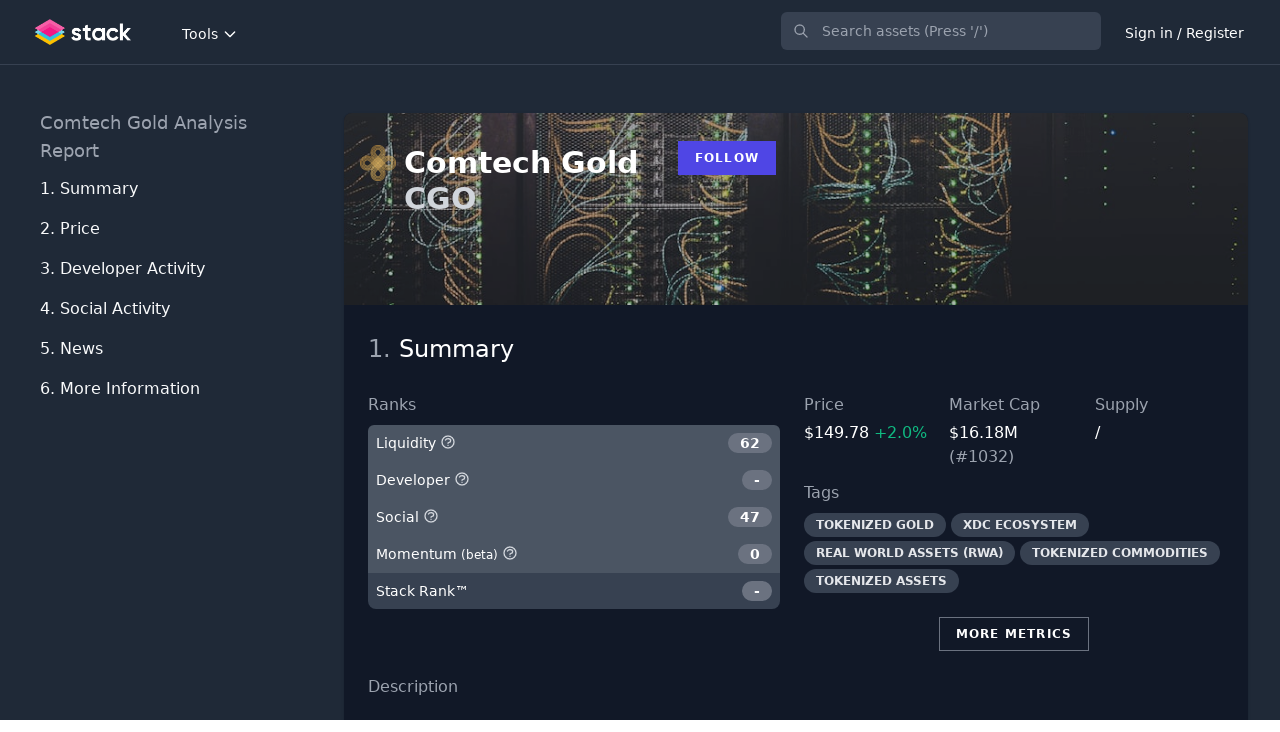

--- FILE ---
content_type: application/javascript; charset=utf-8
request_url: https://fundingchoicesmessages.google.com/f/AGSKWxWzE99LcT9_DHPeWBb2u8yak7iNJLRKz1c4-4aXfwPhz0n0j-cPrxnMK7xy5Uz6LwUY_9lppZuuVKdXeRvdtXgt1HUh8zoKEkC_mYth2b9POeDcaTtyBLI2dLpAjLg2Rl6Uu-y4iTq2w0D-ylSYYagrW__yYu9zTo18aN_H_XoL458Kyw4AxFBlX_Ei/_-ads-production./cgi-exe/ad./tower_ad_/ads-nodep..adserve.
body_size: -1290
content:
window['a0b81281-b808-412d-848b-2e9fc0233273'] = true;

--- FILE ---
content_type: application/javascript; charset=utf-8
request_url: https://www.tradingview-widget.com/static/bundles/embed/46457.a5052a92a65334f6e1df.js
body_size: 22256
content:
(self.webpackChunktradingview=self.webpackChunktradingview||[]).push([[46457,67814],{813904:(e,o,t)=>{"use strict";function r(e,o){return`${e}@${o}`}function n(e){return e.replace(/(@[^-]+-[^-]+).*$/,"$1")}t.d(o,{extractStudyId:()=>n,studyIdString:()=>r})},351440:(e,o,t)=>{"use strict";async function r(){return Promise.all([t.e(83496),t.e(6739),t.e(91565),t.e(10648),t.e(77196),t.e(7204),t.e(22982),t.e(91823),t.e(72608),t.e(82321),t.e(62526),t.e(97486)]).then(t.bind(t,826618))}t.d(o,{importPopupRender:()=>r})},613122:(e,o,t)=>{"use strict";t.r(o),t.d(o,{closeCurrentPublicationViewPopup:()=>d,getPublicationType:()=>s,importEntryComponent:()=>a,openPublicationViewPopup:()=>_,preloadPublicationViewPopup:()=>u});var r=t(783359),n=t(351440);const i=new Set([r.ScriptType.Indicator,r.ScriptType.Library,r.ScriptType.Strategy,"indicator","library","strategy"]);function s({isVideo:e,isScript:o,scriptType:t}){switch(!0){case e:return"video";case o:case i.has(t||""):return"script";default:return"idea"}}async function a(e){switch(e){case"video":return Promise.all([t.e(98558),t.e(26184),t.e(622),t.e(72834),t.e(58572),t.e(97406),t.e(29903),t.e(6656),t.e(84678),t.e(32078),t.e(62156),t.e(50370),t.e(84509),t.e(82844),t.e(81350),t.e(88936),t.e(24840),t.e(31069),t.e(14544),t.e(85379),t.e(3406),t.e(18013),t.e(14142),t.e(5605),t.e(92124),t.e(75070),t.e(96133),t.e(85175),t.e(50553),t.e(65644),t.e(98703),t.e(68650),t.e(78698),t.e(68448),t.e(96614),t.e(96946),t.e(66857),t.e(12748),t.e(18350),t.e(13619),t.e(94425),t.e(24309),t.e(92112),t.e(30931),t.e(2298),t.e(87844),t.e(32388),t.e(90981),t.e(54123),t.e(55174),t.e(23038),t.e(22969),t.e(5769),t.e(31916),t.e(15001),t.e(22982),t.e(77568),t.e(38582),t.e(20789),t.e(29592),t.e(26149),t.e(52665),t.e(75432),t.e(24214),t.e(43165),t.e(6695),t.e(35229),t.e(70571),t.e(79109),t.e(49869),t.e(53980),t.e(82321),t.e(84434),t.e(27812),t.e(87222),t.e(98777),t.e(77049),t.e(52211),t.e(19580),t.e(72371),t.e(17218),t.e(38062),t.e(73236),t.e(61197),t.e(90279),t.e(3445),t.e(13103),t.e(38157),t.e(50755),t.e(97071)]).then(t.bind(t,617310)).then((e=>e.PublicationViewVideo));case"script":
return Promise.all([t.e(5553),t.e(10648),t.e(26184),t.e(622),t.e(22691),t.e(62419),t.e(72834),t.e(58572),t.e(97406),t.e(29903),t.e(6656),t.e(84678),t.e(32078),t.e(62156),t.e(50370),t.e(84509),t.e(82844),t.e(81350),t.e(27877),t.e(88936),t.e(24840),t.e(31069),t.e(14544),t.e(87828),t.e(85379),t.e(67877),t.e(3406),t.e(18013),t.e(62560),t.e(14142),t.e(62882),t.e(5605),t.e(92124),t.e(75070),t.e(96133),t.e(85175),t.e(50553),t.e(65644),t.e(11285),t.e(98703),t.e(68650),t.e(70835),t.e(78698),t.e(68448),t.e(96614),t.e(96946),t.e(66857),t.e(12748),t.e(18350),t.e(13619),t.e(94425),t.e(24309),t.e(92112),t.e(30931),t.e(2298),t.e(87844),t.e(32388),t.e(90981),t.e(54123),t.e(55174),t.e(23038),t.e(22969),t.e(5769),t.e(31916),t.e(15001),t.e(22982),t.e(77568),t.e(38582),t.e(20789),t.e(29592),t.e(26149),t.e(52665),t.e(75432),t.e(24214),t.e(43165),t.e(6695),t.e(35229),t.e(70571),t.e(79109),t.e(95317),t.e(82321),t.e(84434),t.e(27812),t.e(87222),t.e(98777),t.e(77049),t.e(52211),t.e(19580),t.e(64118),t.e(72371),t.e(17218),t.e(38062),t.e(73236),t.e(61197),t.e(90279),t.e(3445),t.e(13103),t.e(38157),t.e(50755),t.e(30464),t.e(14675)]).then(t.bind(t,121435)).then((e=>e.PublicationViewScript));case"idea":return Promise.all([t.e(5553),t.e(10648),t.e(26184),t.e(622),t.e(22691),t.e(62419),t.e(72834),t.e(58572),t.e(97406),t.e(29903),t.e(6656),t.e(84678),t.e(32078),t.e(62156),t.e(50370),t.e(84509),t.e(82844),t.e(81350),t.e(27877),t.e(88936),t.e(24840),t.e(31069),t.e(14544),t.e(87828),t.e(85379),t.e(67877),t.e(3406),t.e(18013),t.e(62560),t.e(14142),t.e(62882),t.e(5605),t.e(92124),t.e(75070),t.e(96133),t.e(85175),t.e(50553),t.e(65644),t.e(11285),t.e(98703),t.e(68650),t.e(70835),t.e(78698),t.e(68448),t.e(96614),t.e(96946),t.e(66857),t.e(12748),t.e(18350),t.e(13619),t.e(94425),t.e(24309),t.e(92112),t.e(30931),t.e(2298),t.e(87844),t.e(32388),t.e(90981),t.e(54123),t.e(55174),t.e(23038),t.e(22969),t.e(5769),t.e(31916),t.e(15001),t.e(22982),t.e(77568),t.e(38582),t.e(20789),t.e(29592),t.e(26149),t.e(52665),t.e(75432),t.e(24214),t.e(43165),t.e(6695),t.e(35229),t.e(70571),t.e(79109),t.e(95317),t.e(82321),t.e(84434),t.e(27812),t.e(87222),t.e(98777),t.e(77049),t.e(52211),t.e(19580),t.e(64118),t.e(72371),t.e(17218),t.e(38062),t.e(73236),t.e(61197),t.e(90279),t.e(3445),t.e(13103),t.e(38157),t.e(50755),t.e(30464),t.e(84822)]).then(t.bind(t,523748)).then((e=>e.PublicationViewIdea))}}let l=!1;async function c(){return l=!0,t.e(58214).then(t.bind(t,661254))}async function d(){if(!l)return;const e=await c();await e.closeCurrentPublicationViewPopup()}async function u(e){c(),(0,n.importPopupRender)(),a(e)}async function _(e){return(await c()).openPublicationViewPopup(e)}},783359:(e,o,t)=>{"use strict";var r,n,i;t.d(o,{CONTAINS_IO_SCRIPT_TAG:()=>s,PublicationMethod:()=>n,ScriptAccessType:()=>r,ScriptType:()=>i}),function(e){e[e.Public=1]="Public",e[e.Protected=2]="Protected",e[e.InviteOnly=3]="InviteOnly"}(r||(r={})),function(e){e[e.New=0]="New",e[e.Edit=1]="Edit",e[e.Update=2]="Update"}(n||(n={})),function(e){e[e.Indicator=1]="Indicator",e[e.Strategy=2]="Strategy",
e[e.Library=3]="Library"}(i||(i={}));const s="containsioscript"},625367:(e,o,t)=>{"use strict";t.d(o,{solutionIds:()=>r})
;const r=JSON.parse('{"EXTENDED_HOURS":43000502023,"PRE_MARKET":43000502023,"POST_MARKET":43000502023,"SPREAD_CHARTS":43000502298,"ALERTS":43000520149,"ALERT_ON_STRATEGY":43000481368,"ALERT_WEBHOOK":43000529348,"ALERT_DESCRIPTION_PLACEHOLDER":43000531021,"ALERT_RECEIVE_NOTIFICATIONS_OH_PHONE":43000474389,"ALERT_USE_ALTERNATIVE_EMAIL":43000474394,"ALERT_WEBHOOK_CREDENTIALS":43000722015,"ALERT_KEEP_TOASTS_VISIBLE":43000737982,"VOLUME_PROFILE":43000502040,"VOLUME_PROFILE_INDICATOR":43000557450,"RENKO":43000502284,"KAGI":43000502272,"LINE_BREAK":43000502273,"PNF":43000502276,"FINANCIAL_DATA":43000543506,"BROKER_RATING":43000542490,"CRYPTO_MARKET_CAP":43000540941,"CRYPTO_PAYMENT":43000485536,"ALERT_ON_SPREAD":43000478406,"ALERT_DEGRADED_STATE":43000739521,"ALERT_ON_LOG_SCALE":43000690942,"ALERT_ON_CUSTOM_SCRIPT":43000478415,"ALERT_FUNCTION":43000597494,"ALERT_MULTICONDITIONS":43000761492,"SMS_VERIFICATION":43000553429,"MAGNET_MODE":43000537270,"PRIVACY_SETTINGS":43000548335,"PUBLICATION_TYPE":43000609497,"SCRIPT_ACCESS":43000482573,"FREE_USER_FAQS":43000590947,"STRATEGY_UNREALISTIC_RESULTS":43000481029,"STRATEGY_FUTURE_DATA":43000614705,"HOW_TO_USE_PAPER":43000516466,"HOW_TO_USE_CQG":43000516372,"HOW_TO_USE_OANDA":43000516375,"HOW_TO_USE_FOREXCOM":43000516374,"FAVORITE_IDEA":43000555216,"AUTHORS_INSTRUCTIONS_PUBCLICATION":43000549951,"AUTHORS_INSTRUCTIONS_EDIT":43000614618,"SCRIPT_INSTRUCTIONS":43000482573,"BAR_REPLAY_UNAVAILABILITY":43000475470,"WHAT_IS_CBOE_BZX_EXCHANGE":43000473924,"GOPRO_UPGRADE_DESCRIPTION":43000473324,"GOPRO_DOWNGRADE_DESCRIPTION":43000485437,"GOPRO_RENEW_ANNUAL_MONTHLY_DESCRIPTION":43000644491,"FINANCIALS_OWNERSHIP":43000699479,"FINANCIALS_VALUATION_SUMMARY":43000699484,"FINANCIALS_VALUATION_RATIOS":43000699495,"FINANCIALS_GROWTH_AND_PROFITABILITY":43000699485,"FINANCIALS_REVENUE_TO_PROFIT_CONVERSION":43000699496,"FINANCIALS_REVENUE_BREAKDOWN_BY_SOURCE":43000699487,"FINANCIALS_REVENUE_BREAKDOWN_BY_COUNTRY":43000699497,"FINANCIALS_REVENUE_ESTIMATES":43000699489,"FINANCIALS_EARNINGS_ESTIMATES":43000699498,"FINANCIALS_DIVIDEND_SUMMARY":43000699500,"FINANCIALS_DIVIDEND_HISTORY":43000699501,"FINANCIALS_DEBT_LEVEL":43000699502,"FINANCIALS_POSITION":43000699503,"FIRE_CONTROL_SOLUTION":43000690939,"BROKERAGE_REVIEWS":43000591351,"LINKS_TO_SOCIAL_MEDIA":43000635806,"PINE_LIBRARY_INFO":43000638371,"TECHNICAL_RATINGS":43000614331,"BACKTESTING_WIDGET":43000562362,"BACKTESTING_NO_DATA":43000478450,"BACKEND_CONNECTIONS":43000694474,"DEEP_BACKTESTING_WIDGET":43000670566,"DEEP_BACKTESTING":43000666199,"DEEP_BACKTESTING_AVAILABLE_DATA":43000668210,"BETA_BROKERS":43000673434,"VIDEO_UPLOAD_FAILED":43000666607,"VIDEO_DEVICE_ACCESS":43000677209,"INVITE_ONLY_SCRIPTS":43000614617,"HOW_DOES_BRACKETS_MANAGEMENT_WORK":43000631987,"HOW_TO_SEE_THE_DEEPEST_HIST_DATA":43000687053,"I_CANT_SEE_ALL_HIST_DATA_ON_RES_LOWER_THAN_DAY":43000480679,"IDEAS_ON_CHART":43000694285,"GET_A_REFUND":43000485430,"USE_SETTLEMENT_AS_CLOSE_ON_DAILY_INTREVAL":43000685268,"ADJUST_FOR_CONTRACT_CHANGES":43000685266,"SWITCHING_CONTINUOUS_FUTURES_CONTRACTS":43000689313,"ADJUST_DATA_FOR_DIVIDENDS":43000590597,"WHY_IS_MY_ACCOUNT_BANNED":43000674726,"TELL_ME_MORE_ABOUT_THE_COMMUNITY_SCRIPTS":43000558522,"HOW_TO_POST_AWESOME_IDEAS_AND_GET_LOTS_OF_LIKES":43000603748,"ABOUT_EXPERT_PLAN":43000677382,"CONNECTIONS_LIMIT_EXCEEDED":43000693877,"ACCOUNT_RECOVERY":43000619597,"HOW_TO_SYNC_CHARTS_ON_LAYOUT":43000629992,"HOW_TO_SEE_BUILTIN_INDICATOR_SOURCE":43000481659,"MULTI_CHART_MODE":43000629990,"QUICK_SEARCH":43000659671,"WHATS_AN_INDICATOR":43000543626,"CHART_TYPES":43000703407,"DRAWING_TOOLS":43000703396,"CUSTOM_INTERVALS":43000543883,"CUSTOM_RANGE_BARS":43000474007,"CANDLESTICK_PATTERNS":43000584462,"MULTI_TIMEFRAME_CHARTS":43000502591,"BAR_REPLAY":43000712747,"PINE_SCRIPT":43000561836,"SCREENER_OVERVIEW":43000635796,"AUTO_CHART_PATTERNS":43000690464,"HOW_TO_PROTECT_YOUR_ACCOUNT":43000582277,"PLUS_BUTTON":43000645256,"PURCHASE_MARKET_DATA":43000471705,"WHY_TAX_HAS_BEEN_ADDED_TO_MY_BILL":43000684741,"COMPARE_SYMBOLS_TOOL":43000543053,"SAVED_CHART":43000692404,"CUSTOM_INDICATOR":43000543048,"BIST_MIXED_SUBSCRIPTION":43000609137,"WHY_RENKO_NOT_WORK":43000711502,"ALERTS_SEPARATION_BY_TYPE":43000696403,"WATCHLIST_ALERTS":43000739708,"HOW_TO_SET_UP_ALERTS":43000595315,"PINE_SCREENER":43000742436,"ECONOMIC_CALENDAR":43000707391,"SCRIPT_PUBLISHING_RULES":43000590599,"HOW_TO_USE_MINDS":43000690226,"HOW_TO_USE_TRADINGVIEW_CHAT":43000604448,"PAPER_COMPETITION":43000593579,"PAPER_COMPETITION_ACCOUNT":43000721315,"PAPER_COMPETITION_PRIZE":43000721317,"PAPER_COMPETITION_FREE_ACCOUNT":43000721310,"PUBLISHING_AND_UPDATING_IDEAS":43000591338,"USING_MINDS":43000696301,"PUBLISH_VIDEO_IDEA":43000476752,"TAROT_DECK":43000724020,"VAT_NUMBER_GUIDE":43000721910,"PINE_PERFORMANCE_PROFILER":43000725216,"PINE_LOGS_INFO":43000710876,"INDICATORS":43000474048,"CHART_DATA_EXPORT":43000537255,"TIME_PRICE_OPPORTUNITIES":43000713306,"TICK_INTERVALS":43000709225,"VOLUME_FOOTPRINT":43000726164,"VOLUME_CANDLES":43000724995,"HEIKIN_ASHI":43000619436,"HLC_AREA":43000709062,"BASELINE":43000690232,"HIGH_LOW":43000677196,"COLUMNS":43000673912,"GIFTS":43000739401,"HOW_TO_BECOME_MODERATOR":43000591356,"HOW_TO_FIND_PINE_PROGRAMMER":43000601677,"HOW_TO_CHANGE_REPLAY_INTERVAL":43000739158,"SEASONALS":43000745201,"BAR_CHARTS":43000672403,"CANDLES_CHARTS":43000745269,"HOLLOW_CANDLES_CHARTS":43000745270,"LINE_CHARTS":43000745271,"STEP_LINE_CHARTS":43000745272,"LINE_WITH_MARKERS_CHARTS":43000745273,"AREA_CHARTS":43000745274,"SESSION_VOLUME_PROFILE_CHARTS":43000745275,"TIME_PRICE_OPPORTUNITIES_CHARTS":43000725590,"BACKTESTING_BAR_MAGNIFIER":43000669285,"SOCIAL_NETWORK_HOUSE_RULES":43000591638,"QUICK_AND_EASY_GUIDE":43000718885,"HOW_TO_USE_FILTERS":43000718745,"CHART_VIEW_MODE":43000724233,"WATCHLIST_ALERTS_HOW":43000653369,"WATCHLIST_ALERTS_CUSTOMIZE":43000662506,"PUBLISH_AN_IDEA":43000589083,"SUPERCHARTS":43000746464,"BASICS":43000746682,"TIME_INTERVALS":43000747934,"LAYOUTS":43000746975,"CONFIGURE":43000748166,"MASTERING":43000745825,"MULTI_TIMEFRAME_ANALYSIS":43000591555,"SET_UP_ALTERNATIVE_EMAIL_ADDRESS":43000474398,"DELETE_ACCOUNT":43000550534,"SIGNATURE_ON_POSTS":43000472770,"SCREENER_DEX":43000744465,"SCREENER_CEX":43000746110,"SCREENER_CRYPTO":43000718742,"SCREENER_BOND":43000743951,"SCREENER_ETF":43000718743,"SCREENER_STOCK":43000718866,"OPTIONS_BUILDER":43000707214,"NEWS_FLOW":43000728828,"HOW_TO_CONFIGURE_2FA":43000572460,"INTRADAY_RENKO_KAGI":43000758617,"DATA_ECONOMIC_CALENDAR":43000759911,"EARNINGS_CALENDAR":43000759912,"DIVIDEND_CALENDAR":43000759913,"TECHNICAL_ANALYSIS":43000759577,"FUNDAMENTAL_ANALYSIS":43000759574,"FINANCIAL_STATEMENTS_HOWTO":43000760059,"ONE_CLICK_TRADING":43000480920,"PROFIT_LOSS_TYPE_SELECTION":43000761181,"TIPS_FOR_SCRIPT_AUTHORS":43000549935,"UPDATE_PINE_SCRIPTS":43000530720,"EXPORT_STRATEGY_DATA":43000613680,"YIELD_CURVES":43000758123,"NEWS_ALERTS":43000762838,"POSITIONS_AND_ORDERS_ON_CHART":43000763362,"EXECUTIONS_MARKS_ON_CHART":43000763371,"PRICE_ALERTS":43000763313,"TECHNICAL_ALERTS":43000763315,"HISTORICAL_DATA":43000691889,"PINE_EDITOR":43000763320,"STRATEGY_PUBLISHING_RULES":43000764681,"ASSETS_YOU_CAN_ANALYZE":43000764889,"CHANGE_ACCOUNT_CURRENCY":43000480903,"SET_LEVERAGE":43000742699,"SCAN_STOCKS":43000669877,"MACRO_MAPS":43000764925,"OPTIONS_CHAIN":43000760837,"GREEKS":43000708137,"SECOND_BASED_INTERVALS":43000762068,"PAID_SPACE":43000765877,"PAID_SPACE_AUTHOR_RULES":43000765878,"EARNING_LOLLIPOP_FIELDS":43000629790,"EVERYTHING_YOU_WANT_TO_KNOW":43000581817,"MULTIPLE_LEVELS":43000772334,"HEATMAPS":43000766446,"WHAT_IF_SCENARIOS":43000762953,"OPTIONS_STRATEGY":43000708103,"OPTIONS_EXPIRATION":43000735613,"NEWS_BY_MARKET":43000732562,"NEWS_BY_PROVIDER":43000732565,"NEWS_BY_CORPORATION":43000732563,"CHARTS_ORDER_TRACKING":43000766334,"FUNDAMENTAL_GRAPHS":43000763376,"CONTEXT_HINTS":43000542963,"INDICATORS_VERSIONS":43000746752,"STRATEGY_TESTER":43000764138,"THE_LEAP":43000771594,"PORTFOLIOS":43000760937,"WATCHLIST_SCREENER_SEARCH":43000473930,"HOTLISTS":43000762029,"DEPTH_OF_MARKET":43000516459,"LAST_OPEN_CHART_MOBILE":43000755479,"IOS_PUSHES":43000474590,"IOS_EDIT_WIDGETS":43000754536,"MULTIAPP_WINDOWS":43000611543,"SYMBOL_SYNCING":43000673893,"DESKTOP_APP":43000671618,"CUSTOMER_SUPPORT":43000648248}')
},470316:(e,o,t)=>{"use strict";t.d(o,{Modifiers:()=>r.Modifiers,hashFromEvent:()=>r.hashFromEvent,humanReadableHash:()=>r.humanReadableHash,humanReadableModifiers:()=>r.humanReadableModifiers,isMacKeyboard:()=>r.isMacKeyboard,modifiersFromEvent:()=>r.modifiersFromEvent});var r=t(591800)},526225:(e,o,t)=>{"use strict";t.d(o,{syncUserConversionData:()=>_,syncUserData:()=>u});var r=t(735566),n=t(345848),i=t(162127),s=t(954912),a=t(317400);const l=(0,r.getLogger)("User.Sync");function c(e){return`${e}_${window.user&&window.user.username||""}`}function d(e){const{source:o,isAuthenticated:t,proPlan:r,offers:s,fireLoginChange:a=!0}=e;r!==window.user.pro_plan&&(window.user.pro_plan=r,window.user.is_pro=Boolean(r),(0,n.trackEvent)("Sync User Data","Different Pro Plan",c(o))),t!==window.is_authenticated&&(window.is_authenticated=t,a&&window.loginStateChange.fire(),(0,n.trackEvent)("Sync User Data","Different Auth",c(o))),s&&i.availableOffers.setInitial(s)}async function u(e){try{d({source:e,isAuthenticated:!0,proPlan:(await(0,a.getProPlanDetailsForUser)()).pro_plan})}catch(o){!function(e,o){403===o.status&&["not_authenticated","login_required"].includes(o.type||"")?d({source:e,isAuthenticated:!1,proPlan:void 0}):l.logError(o.message)}(e,o)}}async function _(e,o=!0){const t=new URL("/pricing/",window.location.origin),r=new URLSearchParams(window.location.search);r.has("_test_country")&&t.searchParams.append("_test_country",r.get("_test_country")??""),t.searchParams.append("component-data-only","1");const n=await(0,s.fetch)(t.href),i=await n.json();return d({source:e,isAuthenticated:i.is_authenticated,proPlan:i.user.pro_plan,fireLoginChange:o,offers:i.user.available_offers}),i}},626333:(e,o,t)=>{"use strict";function r(e,o=window){const t="theme-"+e,r=o.document.documentElement.classList;for(const e of Array.from(r))e.startsWith("theme-")&&e!==t&&r.remove(e);r.add(t),o.document.documentElement.dataset.theme=e}t.d(o,{applyTheme:()=>r})},267858:(e,o,t)=>{"use strict";t.d(o,{provider:()=>r});const r=t(787703)},787703:(e,o,t)=>{"use strict";t.r(o),t.d(o,{isThemeExist:()=>d,loadTheme:()=>s,loadThemes:()=>a,removeTheme:()=>c,saveTheme:()=>l});var r=t(954912);const n=(0,t(735566).getLogger)("Themes.Provider");let i=null;function s(e){return(0,r.fetch)("/theme/?themeName="+encodeURIComponent(e),{credentials:"include",method:"GET"}).then((e=>e.json())).then((e=>{const o={};return e.content&&(o.content=JSON.parse(e.content)),o}))}function a(){return i||(0,r.fetch)("/themes/",{credentials:"include",method:"GET"}).then((e=>(i=e.json(),i)))}function l(e,o){const t=new FormData;return t.append("content",JSON.stringify(o)),t.append("name",e),i=null,(0,r.fetch)("/save-theme/",{credentials:"include",method:"POST",body:t}).then((e=>e.json()),(e=>n.logError(e)))}function c(e){const o=new FormData;return o.append("name",e),i=null,(0,r.fetch)("/remove-theme/",{credentials:"include",method:"POST",body:o}).then((e=>e.json()),(e=>n.logError(e)))}function d(e){return s(e).then((e=>Boolean(e.content)))}},553407:(e,o,t)=>{"use strict";t.d(o,{colors:()=>a
});var r=t(790188),n=t(650369);const i={colorBlack:(0,r.getHexColorByName)("color-black"),colorWhite:(0,r.getHexColorByName)("color-white"),colorTvBlue50:(0,r.getHexColorByName)("color-tv-blue-50"),colorTvBlue200:(0,r.getHexColorByName)("color-tv-blue-200"),colorTvBlue400:(0,r.getHexColorByName)("color-tv-blue-400"),colorTvBlue500:(0,r.getHexColorByName)("color-tv-blue-500"),colorTvBlue600:(0,r.getHexColorByName)("color-tv-blue-600"),colorTvBlue800:(0,r.getHexColorByName)("color-tv-blue-800"),colorTvBlueA800:(0,r.getHexColorByName)("color-tv-blue-a800"),colorDeepBlue200:(0,r.getHexColorByName)("color-deep-blue-200"),colorDeepBlue300:(0,r.getHexColorByName)("color-deep-blue-300"),colorDeepBlue500:(0,r.getHexColorByName)("color-deep-blue-500"),colorDeepBlueA200:(0,r.getHexColorByName)("color-deep-blue-a200"),colorDeepBlueA400:(0,r.getHexColorByName)("color-deep-blue-a400"),colorDeepBlueA700:(0,r.getHexColorByName)("color-deep-blue-a700"),colorSkyBlue400:(0,r.getHexColorByName)("color-sky-blue-400"),colorSkyBlue500:(0,r.getHexColorByName)("color-sky-blue-500"),colorSkyBlue700:(0,r.getHexColorByName)("color-sky-blue-700"),colorDefaultRed:(0,r.getHexColorByName)("color-youtube"),colorRipeRed200:(0,r.getHexColorByName)("color-ripe-red-200"),colorRipeRed300:(0,r.getHexColorByName)("color-ripe-red-300"),colorRipeRed400:(0,r.getHexColorByName)("color-ripe-red-400"),colorRipeRed500:(0,r.getHexColorByName)("color-ripe-red-500"),colorRipeRed600:(0,r.getHexColorByName)("color-ripe-red-600"),colorRipeRed800:(0,r.getHexColorByName)("color-ripe-red-800"),colorRipeRedA900:(0,r.getHexColorByName)("color-ripe-red-a900"),colorRipeRedA700:(0,r.getHexColorByName)("color-ripe-red-a700"),colorGrapesPurpleA200:(0,r.getHexColorByName)("color-grapes-purple-a200"),colorGrapesPurpleA400:(0,r.getHexColorByName)("color-grapes-purple-a400"),colorGrapesPurple500:(0,r.getHexColorByName)("color-grapes-purple-500"),colorBerryPink400:(0,r.getHexColorByName)("color-berry-pink-400"),colorBerryPink500:(0,r.getHexColorByName)("color-berry-pink-500"),colorMintyGreen100:(0,r.getHexColorByName)("color-minty-green-100"),colorMintyGreen200:(0,r.getHexColorByName)("color-minty-green-200"),colorMintyGreen400:(0,r.getHexColorByName)("color-minty-green-400"),colorMintyGreen500:(0,r.getHexColorByName)("color-minty-green-500"),colorMintyGreen600:(0,r.getHexColorByName)("color-minty-green-600"),colorMintyGreen800:(0,r.getHexColorByName)("color-minty-green-800"),colorMintyGreenA900:(0,r.getHexColorByName)("color-minty-green-a900"),colorIguanaGreen300:(0,r.getHexColorByName)("color-iguana-green-300"),colorIguanaGreen500:(0,r.getHexColorByName)("color-iguana-green-500"),colorIguanaGreenA700:(0,r.getHexColorByName)("color-iguana-green-a700"),colorTanOrange300:(0,r.getHexColorByName)("color-tan-orange-300"),colorTanOrange500:(0,r.getHexColorByName)("color-tan-orange-500"),colorTanOrange600:(0,r.getHexColorByName)("color-tan-orange-600"),colorTanOrange700:(0,r.getHexColorByName)("color-tan-orange-700"),colorColdGray100:(0,r.getHexColorByName)("color-cold-gray-100"),
colorColdGray150:(0,r.getHexColorByName)("color-cold-gray-150"),colorColdGray200:(0,r.getHexColorByName)("color-cold-gray-200"),colorColdGray300:(0,r.getHexColorByName)("color-cold-gray-300"),colorColdGray400:(0,r.getHexColorByName)("color-cold-gray-400"),colorColdGray450:(0,r.getHexColorByName)("color-cold-gray-450"),colorColdGray500:(0,r.getHexColorByName)("color-cold-gray-500"),colorColdGray550:(0,r.getHexColorByName)("color-cold-gray-550"),colorColdGray600:(0,r.getHexColorByName)("color-cold-gray-600"),colorColdGray650:(0,r.getHexColorByName)("color-cold-gray-650"),colorColdGray700:(0,r.getHexColorByName)("color-cold-gray-700"),colorColdGray750:(0,r.getHexColorByName)("color-cold-gray-750"),colorColdGray800:(0,r.getHexColorByName)("color-cold-gray-800"),colorColdGray850:(0,r.getHexColorByName)("color-cold-gray-850"),colorColdGray900:(0,r.getHexColorByName)("color-cold-gray-900"),colorForestGreen300:(0,r.getHexColorByName)("color-forest-green-300")},s={colorWhiteAlpha25:(0,n.generateColor)(i.colorWhite,75),colorTvBlue500Alpha40:(0,n.generateColor)(i.colorTvBlue500,60),colorTvBlue500Alpha30:(0,n.generateColor)(i.colorTvBlue500,70),colorTvBlue500Alpha28:(0,n.generateColor)(i.colorTvBlue500,72),colorTvBlue500Alpha25:(0,n.generateColor)(i.colorTvBlue500,75),colorTvBlue500Alpha20:(0,n.generateColor)(i.colorTvBlue500,80),colorDeepBlue500Alpha20:(0,n.generateColor)(i.colorDeepBlue500,80),colorSkyBlue400Alpha5:(0,n.generateColor)(i.colorSkyBlue400,95),colorSkyBlue400Alpha50:(0,n.generateColor)(i.colorSkyBlue400,50),colorSkyBlue400Alpha75:(0,n.generateColor)(i.colorSkyBlue400,25),colorSkyBlue500Alpha20:(0,n.generateColor)(i.colorSkyBlue500,80),colorSkyBlue500Alpha25:(0,n.generateColor)(i.colorSkyBlue500,75),colorSkyBlue700Alpha70:(0,n.generateColor)(i.colorSkyBlue700,30),colorRipeRed400Alpha5:(0,n.generateColor)(i.colorRipeRed400,95),colorRipeRed500Alpha5:(0,n.generateColor)(i.colorRipeRed500,95),colorRipeRed500Alpha20:(0,n.generateColor)(i.colorRipeRed500,80),colorRipeRed500Alpha28:(0,n.generateColor)(i.colorRipeRed500,72),colorRipeRed500Alpha30:(0,n.generateColor)(i.colorRipeRed500,70),colorRipeRed500Alpha50:(0,n.generateColor)(i.colorRipeRed500,50),colorGrapesPurpleA200Alpha15:(0,n.generateColor)(i.colorGrapesPurpleA200,85),colorGrapesPurple500Alpha0:(0,n.generateColor)(i.colorGrapesPurple500,100),colorGrapesPurple500Alpha20:(0,n.generateColor)(i.colorGrapesPurple500,80),colorGrapesPurple500Alpha70:(0,n.generateColor)(i.colorGrapesPurple500,30),colorBerryPink400Alpha50:(0,n.generateColor)(i.colorBerryPink400,50),colorBerryPink400Alpha75:(0,n.generateColor)(i.colorBerryPink400,25),colorBerryPink500Alpha20:(0,n.generateColor)(i.colorBerryPink500,80),colorBerryPink500Alpha25:(0,n.generateColor)(i.colorBerryPink500,75),colorMintyGreen500Alpha20:(0,n.generateColor)(i.colorMintyGreen500,80),colorMintyGreen500Alpha28:(0,n.generateColor)(i.colorMintyGreen500,72),colorMintyGreen500Alpha50:(0,n.generateColor)(i.colorMintyGreen500,50),colorMintyGreen500Alpha5:(0,n.generateColor)(i.colorMintyGreen500,95),
colorIguanaGreen500Alpha20:(0,n.generateColor)(i.colorIguanaGreen500,80),colorTanOrange500Alpha20:(0,n.generateColor)(i.colorTanOrange500,80),colorForestGreen300Alpha5:(0,n.generateColor)(i.colorForestGreen300,95),colorColdGray100Alpha0:(0,n.generateColor)(i.colorColdGray100,100),colorColdGray100Alpha6:(0,n.generateColor)(i.colorColdGray100,94),colorColdGray800Alpha0:(0,n.generateColor)(i.colorColdGray800,100),colorColdGray800Alpha6:(0,n.generateColor)(i.colorColdGray800,94)},a={...i,...s}},674131:(e,o,t)=>{"use strict";t.d(o,{dark:()=>re});var r=t(487122),n=t(553407);const{colorWhite:i,colorColdGray100Alpha0:s,colorColdGray100Alpha6:a,colorColdGray200:l,colorColdGray300:c,colorColdGray400:d,colorColdGray450:u,colorColdGray600:_,colorColdGray800:h,colorColdGray850:p,colorColdGray900:C,colorDeepBlueA200:m,colorGrapesPurpleA400:g,colorGrapesPurpleA200Alpha15:S,colorMintyGreen400:T,colorMintyGreen500:y,colorMintyGreen600:E,colorMintyGreen800:f,colorMintyGreen500Alpha5:A,colorMintyGreen500Alpha28:I,colorMintyGreen500Alpha50:R,colorMintyGreenA900:N,colorRipeRed400:P,colorRipeRed500:b,colorRipeRed600:O,colorRipeRed800:v,colorRipeRed500Alpha5:w,colorRipeRed500Alpha28:D,colorRipeRed500Alpha50:x,colorRipeRedA900:L,colorBerryPink500Alpha25:B,colorBerryPink400Alpha50:k,colorBerryPink400Alpha75:U,colorBerryPink500:G,colorIguanaGreenA700:H,colorSkyBlue400Alpha5:F,colorSkyBlue400Alpha50:M,colorSkyBlue400Alpha75:j,colorSkyBlue500:V,colorSkyBlue500Alpha25:W,colorDeepBlueA400:q,colorTvBlue400:Y,colorTvBlue500:K,colorTvBlue500Alpha28:$,colorTvBlue600:z,colorTvBlue800:X,colorTvBlueA800:J,colorTanOrange500:Q,colorTanOrange600:Z}=n.colors,ee={color:K,tpo:{colors:{gradientColors:[G,H,V,q]}},volumeProfile:{valuesColor:l,vah:{color:l},val:{color:l},poc:{color:l},volumeColor:M,valueAreaColor:j},levels:{pocColor:l,poorHighColor:m,poorLowColor:m,singleprintsColor:S,vahColor:l,valColor:l}},oe={upColor:y,downColor:b,borderColor:"#378658",borderUpColor:y,borderDownColor:b,wickColor:"#737375",wickUpColor:y,wickDownColor:b,imbalanceHighlight:{buyColor:y,sellColor:b},bgColors:{adjBuyBgColors:[N,f,E,T],adjSellBgColors:[L,v,O,P],adjTotalBgColors:[J,X,z,Y],buyBgColor:f,sellBgColor:v,totalBgColor:X,pocColor:l}},te={volumeProfile:{valuesColor:l,volumeColorUp:M,volumeColorDown:k,valueAreaColorUp:j,valueAreaColorDown:U,histogramBoxColor:F},vah:{color:l},val:{color:l},poc:{color:l},developingPoc:{color:l},developingVA:{color:V}},re={content:{chartProperties:{scalesProperties:{textColor:c,lineColor:s,backgroundColor:i},paneProperties:{vertGridProperties:{color:a},horzGridProperties:{color:a},crossHairProperties:{color:d},background:C,backgroundGradientStartColor:p,backgroundGradientEndColor:C,backgroundType:"solid",separatorColor:h}},sessions:{sessionHighlight:{backgrounds:{outOfSession:{color:K,transparency:92},preMarket:{color:Q,transparency:92},postMarket:{color:K,transparency:92},electronic:{color:K,transparency:92}},vertlines:{sessBreaks:{color:"#4985e7"}}}},mainSourceProperties:{baseLineColor:_,prevClosePriceLineColor:"#555555",priceLineColor:"",
highLowAvgPrice:{highLowPriceLinesColor:"",averagePriceLineColor:""},bidAsk:{bidLineColor:K,askLineColor:P},prePostMarket:{preMarketColor:Z,postMarketColor:K},candleStyle:{borderColor:"#378658",upColor:y,wickColor:"#737375",wickUpColor:y,wickDownColor:b,downColor:b,borderUpColor:y,borderDownColor:b},volCandlesStyle:{borderColor:"#378658",upColor:y,wickColor:"#737375",wickUpColor:y,wickDownColor:b,downColor:b,borderUpColor:y,borderDownColor:b},haStyle:{borderColor:"#378658",upColor:y,wickColor:"#737375",wickUpColor:y,wickDownColor:b,downColor:b,borderUpColor:y,borderDownColor:b},hlcAreaStyle:{highLineColor:V,lowLineColor:G,closeLineColor:K,highCloseFillColor:W,closeLowFillColor:B},hollowCandleStyle:{upColor:y,downColor:b,borderColor:"#378658",borderUpColor:y,borderDownColor:b,wickColor:"#737375",wickUpColor:y,wickDownColor:b},barStyle:{downColor:b,upColor:y},pnfStyle:{downColor:b,upColor:y,upColorProjection:"#336854",downColorProjection:"#7f323f"},baselineStyle:{baselineColor:u,topFillColor1:I,topFillColor2:A,bottomFillColor1:w,bottomFillColor2:D,topLineColor:y,bottomLineColor:b},areaStyle:{transparency:100,color1:$,color2:K,linecolor:K},hiloStyle:{color:K,borderColor:K,labelColor:K},columnStyle:{upColor:R,downColor:x},renkoStyle:{upColor:y,downColor:b,borderUpColor:y,borderDownColor:b,upColorProjection:"#336854",downColorProjection:"#7f323f",borderUpColorProjection:"#336854",borderDownColorProjection:"#7f323f",wickUpColor:y,wickDownColor:b},lineStyle:{colorType:r.ColorType.Gradient,color:K,gradientStartColor:g,gradientEndColor:"#00BCE5"},lineWithMarkersStyle:{colorType:r.ColorType.Gradient,color:K,gradientStartColor:g,gradientEndColor:"#00BCE5"},steplineStyle:{colorType:r.ColorType.Gradient,color:K,gradientStartColor:g,gradientEndColor:"#00BCE5"},kagiStyle:{downColor:b,upColor:y,upColorProjection:"#336854",downColorProjection:"#7f323f"},pbStyle:{upColor:y,downColor:b,borderUpColor:y,borderDownColor:b,upColorProjection:"#336854",downColorProjection:"#7f323f",borderUpColorProjection:"#336854",borderDownColorProjection:"#7f323f"},rangeStyle:{upColor:y,downColor:b,upColorProjection:"#336854",downColorProjection:"#7f323f",candlesUpColor:y,candlesDownColor:b,candlesBorderUpColor:y,candlesBorderDownColor:b,candlesWickUpColor:y,candlesWickDownColor:b},tpoStyle:ee,volFootprintStyle:oe,svpStyle:te,hlcBarsStyle:{color:K}}}}},753460:(e,o,t)=>{"use strict";t.d(o,{light:()=>oe});var r=t(553407),n=t(487122)
;const{colorWhite:i,colorBlack:s,colorColdGray150:a,colorColdGray300:l,colorColdGray400:c,colorColdGray450:d,colorColdGray800Alpha0:u,colorColdGray800Alpha6:_,colorColdGray900:h,colorGrapesPurpleA400:p,colorGrapesPurpleA200Alpha15:C,colorMintyGreen200:m,colorMintyGreen400:g,colorMintyGreen500:S,colorMintyGreen600:T,colorMintyGreen800:y,colorMintyGreen500Alpha5:E,colorMintyGreen500Alpha28:f,colorMintyGreen500Alpha50:A,colorRipeRed200:I,colorRipeRed400:R,colorRipeRed500:N,colorRipeRed600:P,colorRipeRedA700:b,colorRipeRed500Alpha5:O,colorRipeRed500Alpha28:v,colorRipeRed500Alpha50:w,colorDeepBlueA700:D,colorBerryPink500:x,colorBerryPink500Alpha25:L,colorBerryPink400Alpha50:B,colorBerryPink400Alpha75:k,colorIguanaGreenA700:U,colorSkyBlue400Alpha5:G,colorSkyBlue400Alpha50:H,colorSkyBlue400Alpha75:F,colorSkyBlue500:M,colorSkyBlue500Alpha25:j,colorDeepBlueA400:V,colorTvBlue200:W,colorTvBlue400:q,colorTvBlue500:Y,colorTvBlue500Alpha28:K,colorTvBlue600:$,colorTvBlue800:z,colorTanOrange500:X,colorTanOrange600:J}=r.colors,Q={color:Y,tpo:{colors:{gradientColors:[x,U,M,V]}},volumeProfile:{valuesColor:h,vah:{color:h},val:{color:h},poc:{color:h},volumeColor:H,valueAreaColor:F},levels:{pocColor:h,poorHighColor:D,poorLowColor:D,singleprintsColor:C,vahColor:h,valColor:h}},Z={upColor:S,downColor:N,borderColor:"#378658",borderUpColor:S,borderDownColor:N,wickColor:"#737375",wickUpColor:S,wickDownColor:N,imbalanceHighlight:{buyColor:S,sellColor:N},bgColors:{adjBuyBgColors:[m,g,T,y],adjSellBgColors:[I,R,P,b],adjTotalBgColors:[W,q,$,z],buyBgColor:g,sellBgColor:R,totalBgColor:q,pocColor:s}},ee={volumeProfile:{valuesColor:h,volumeColorUp:H,volumeColorDown:B,valueAreaColorUp:F,valueAreaColorDown:k,histogramBoxColor:G},vah:{color:h},val:{color:h},poc:{color:h},developingPoc:{color:h},developingVA:{color:M}},oe={content:{chartProperties:{scalesProperties:{textColor:h,lineColor:u,backgroundColor:i},paneProperties:{vertGridProperties:{color:_},horzGridProperties:{color:_},crossHairProperties:{color:c},backgroundType:n.ColorType.Solid,background:i,backgroundGradientStartColor:i,backgroundGradientEndColor:i,separatorColor:a}},sessions:{sessionHighlight:{backgrounds:{outOfSession:{color:Y,transparency:92},preMarket:{color:X,transparency:92},postMarket:{color:Y,transparency:92},electronic:{color:Y,transparency:92}},vertlines:{sessBreaks:{color:"#4985e7"}}}},mainSourceProperties:{baseLineColor:l,prevClosePriceLineColor:"#555555",priceLineColor:"",highLowAvgPrice:{highLowPriceLinesColor:"",averagePriceLineColor:""},bidAsk:{bidLineColor:Y,askLineColor:R},prePostMarket:{preMarketColor:J,postMarketColor:Y},candleStyle:{borderColor:"#378658",upColor:S,wickColor:"#737375",wickUpColor:S,wickDownColor:N,downColor:N,borderUpColor:S,borderDownColor:N},volCandlesStyle:{borderColor:"#378658",upColor:S,wickColor:"#737375",wickUpColor:S,wickDownColor:N,downColor:N,borderUpColor:S,borderDownColor:N},haStyle:{borderColor:"#378658",upColor:S,wickColor:"#737375",wickUpColor:S,wickDownColor:N,downColor:N,borderUpColor:S,borderDownColor:N},hlcAreaStyle:{highLineColor:M,
lowLineColor:x,closeLineColor:Y,highCloseFillColor:j,closeLowFillColor:L},hollowCandleStyle:{upColor:S,downColor:N,borderColor:"#378658",borderUpColor:S,borderDownColor:N,wickColor:"#737375",wickUpColor:S,wickDownColor:N},barStyle:{downColor:N,upColor:S},pnfStyle:{downColor:N,upColor:S,upColorProjection:"#a9dcc3",downColorProjection:"#f5a6ae"},baselineStyle:{baselineColor:d,topFillColor1:f,topFillColor2:E,bottomFillColor1:O,bottomFillColor2:v,topLineColor:S,bottomLineColor:N},areaStyle:{transparency:100,color1:K,color2:Y,linecolor:Y},hiloStyle:{color:Y,borderColor:Y,labelColor:Y},columnStyle:{upColor:A,downColor:w},renkoStyle:{upColor:S,downColor:N,borderUpColor:S,borderDownColor:N,upColorProjection:"#a9dcc3",downColorProjection:"#f5a6ae",borderUpColorProjection:"#a9dcc3",borderDownColorProjection:"#f5a6ae",wickUpColor:S,wickDownColor:N},lineStyle:{colorType:n.ColorType.Gradient,color:Y,gradientStartColor:p,gradientEndColor:"#00BCE5"},lineWithMarkersStyle:{colorType:n.ColorType.Gradient,color:Y,gradientStartColor:p,gradientEndColor:"#00BCE5"},steplineStyle:{colorType:n.ColorType.Gradient,color:Y,gradientStartColor:p,gradientEndColor:"#00BCE5"},kagiStyle:{downColor:N,upColor:S,upColorProjection:"#a9dcc3",downColorProjection:"#f5a6ae"},pbStyle:{upColor:S,downColor:N,borderUpColor:S,borderDownColor:N,upColorProjection:"#a9dcc3",downColorProjection:"#f5a6ae",borderUpColorProjection:"#a9dcc3",borderDownColorProjection:"#f5a6ae"},rangeStyle:{upColor:S,downColor:N,upColorProjection:"#a9dcc3",downColorProjection:"#f5a6ae",candlesUpColor:S,candlesDownColor:N,candlesBorderUpColor:S,candlesBorderDownColor:N,candlesWickUpColor:S,candlesWickDownColor:N},tpoStyle:Q,volFootprintStyle:Z,svpStyle:ee,hlcBarsStyle:{color:Y}}}}},86746:(e,o,t)=>{"use strict";t.r(o),t.d(o,{darkTheme:()=>c,getStdChartTheme:()=>h,getStdThemeNames:()=>_,lightTheme:()=>l,overrideStdTheme:()=>d,restoreStdThemes:()=>u,translateThemeName:()=>p});var r=t(444372),n=t(536794),i=t(753460),s=t(674131),a=t(61499);let l=(0,n.clone)(i.light),c=(0,n.clone)(s.dark);function d(e,o){switch(e){case a.StdTheme.Light:l=(0,n.merge)((0,n.clone)(l),o);break;case a.StdTheme.Dark:c=(0,n.merge)((0,n.clone)(c),o)}}function u(){l=(0,n.clone)(i.light),c=(0,n.clone)(s.dark)}function _(){return[a.StdTheme.Light,a.StdTheme.Dark]}function h(e){return(0,n.clone)(e===a.StdTheme.Light?l:e===a.StdTheme.Dark?c:void 0)}function p(e){return{[a.StdTheme.Light]:r.t(null,{context:"colorThemeName"},t(696870)),[a.StdTheme.Dark]:r.t(null,{context:"colorThemeName"},t(185119))}[e]||e}},61499:(e,o,t)=>{"use strict";var r;t.d(o,{StdTheme:()=>r}),function(e){e.Light="light",e.Dark="dark"}(r||(r={}))},278855:(e,o,t)=>{"use strict";function r(){return/(?:^|;)\s*theme=(dark|light)(?:;|$)|$/.exec(document.cookie)[1]}function n(e){const o=function(){const e=location.hostname.split(".").filter(Boolean);return e.every(isFinite)?location.host:e.slice(-2).join(".")}(),t=void 0===e?-1:3e8;document.cookie=`theme=${e};path=/;domain=${o};max-age=${t}`}t.d(o,{getThemeFromCookie:()=>r,setThemeToCookie:()=>n})},
304986:(e,o,t)=>{"use strict";t.d(o,{getThemeFromUserSettings:()=>i,saveThemeInUserSettings:()=>s});var r=t(62802),n=t(278855);function i(){return(0,n.getThemeFromCookie)()||(0,r.getValue)("current_theme.name")||null}function s(e){(0,n.setThemeToCookie)(e),(0,r.setValue)("current_theme.name",e,{forceFlush:!0})}},633161:(e,o,t)=>{"use strict";t.r(o),t.d(o,{DEFAULT_THEME:()=>c.DEFAULT_THEME,getCurrentTheme:()=>u,getStdTheme:()=>y,getStdThemeNames:()=>S,getStdThemedValue:()=>E,getTheme:()=>m,getThemeNames:()=>g,getThemedColor:()=>_,isStdThemeName:()=>T,isStdThemedDefaultValue:()=>f,isThemeExist:()=>R,removeTheme:()=>I,restoreTheme:()=>h,saveTheme:()=>A,savedThemeName:()=>p,syncTheme:()=>C,themeListChanged:()=>P,themes:()=>d.themes,translateStdThemeName:()=>N});var r=t(724377),n=t(251924),i=t(304986),s=t(267858),a=t(86746),l=t(331633),c=t(484400),d=t(873039);function u(){return d.themes[l.watchedTheme.value()]||d.themes[c.DEFAULT_THEME]}function _(e){return u().getThemedColor(e)}function h(){(0,l.setTheme)((0,i.getThemeFromUserSettings)()||c.DEFAULT_THEME)}function p(){return(0,i.getThemeFromUserSettings)()}function C(){(0,i.saveThemeInUserSettings)(u().name)}function m(e){return s.provider.loadTheme(e)}function g(){return s.provider.loadThemes()}function S(){return a.getStdThemeNames()}function T(e){return S().includes(e)}function y(e){return a.getStdChartTheme(e)||{content:void 0}}function E(e,o){const t=o||u().name,r=a.getStdChartTheme(t),n=0!==e.length&&e.split(".");return r&&r.content&&n?n.reduce(((e,o)=>e[o]),r.content):null}function f(e,o,t){const n=E(e,t);return null!==n&&(0,r.areEqualRgba)((0,r.parseRgba)(n),(0,r.parseRgba)(String(o)))}async function A(e,o){try{return await s.provider.saveTheme(e,o)}finally{P.fire()}}async function I(e){try{return await s.provider.removeTheme(e)}finally{P.fire()}}function R(e){return s.provider.isThemeExist(e)}function N(e){return a.translateThemeName(e)}const P=new n.Delegate},83871:(e,o,t)=>{"use strict";t.d(o,{SYMBOL_LIST_SERVICE:()=>r});const r={id:"SymbolListService"}},170898:(e,o,t)=>{"use strict";t.d(o,{getQuoteSessionInstance:()=>a});var r=t(150051),n=t(698582),i=t(900608);const s={};function a(e="full"){return s[e]||function(e="full",o){s[e]=o}(e,new r.QuoteSessionMultiplexer({name:e,api:window.ChartApiInstance,fields:l[e],extensions:{formatter:e=>new c(e).formatter,snapshot:e=>new d(e).snapshot}})),s[e]}const l={simple:["base-currency-logoid","ch","chp","currency-logoid","currency_code","currency_id","base_currency_id","current_session","description","exchange","format","fractional","is_tradable","language","local_description","listed_exchange","logoid","lp","lp_time","minmov","minmove2","original_name","pricescale","pro_name","short_name","type","typespecs","update_mode","volume","variable_tick_size","value_unit_id","unit_id","measure"]}
;l.simpleDetailed=[...l.simple,"ask","bid","fundamentals","high_price","is_tradable","low_price","open_price","prev_close_price","rch","rchp","rtc","rtc_time","status","basic_eps_net_income","beta_1_year","earnings_per_share_basic_ttm","industry","market_cap_basic","price_earnings_ttm","sector","volume","dividends_yield","timezone"],l.full=[],l.watchlist=[...l.simple,"rchp","rtc","country_code","provider_id","dividends_availability","financials_availability","earnings_availability"],l.portfolio=["pro_name","short_name","exchange","listed_exchange","description","local_description","language","sector","type","typespecs","industry","currency_code","currency_id","ch","chp","logoid","currency-logoid","base-currency-logoid","earnings_per_share_forecast_next_fq","earnings_release_next_date","earnings_release_date","earnings_per_share_fq","lp","fractional","minmov","minmove2","pricescale","volume","average_volume","market_cap_calc","market_cap_basic","total_revenue","earnings_per_share_basic_ttm","price_earnings_ttm","beta_1_year","dps_common_stock_prim_issue_fy","dividends_yield","fundamental_currency_code","rates_mc","rates_fy","rates_ttm","format","value_unit_id","unit_id","measure"],l.notes=["short_name","pro_name","logoid","currency-logoid","base-currency-logoid","symbol-primaryname","type","typespecs"],l.estimates=["fundamental_data","type","typespecs","earnings_per_share_forecast_next_symbol_currency_fq","earnings_release_next_aligned_date","earnings_release_next_calendar_date","earnings_release_next_date"],l.economic=["reference-last-period","lp","currency_code","value_unit_id","unit_id","measure"],l.options=["ask","bid","lp","volume"];class c{constructor(e){this._formatterValuesCache={},this._waitingForFormatters={},this.formatter=(e,o)=>{if(this._waitingForFormatters[e])return this._waitingForFormatters[e];function t(e){const t=o&&!e.fractional?1:e.minmov;return new n.PriceFormatter({priceScale:e.pricescale,minMove:t,fractional:e.fractional,minMove2:e.minmove2})}const r=new Promise(((o,r)=>{if(this._formatterValuesCache[e])o(t(this._formatterValuesCache[e]));else{const n=(0,i.guid)();this._multiplexer.subscribe(n,[e],(i=>{"error"===i.status&&(this._waitingForFormatters[e]=null,r("Quotes snapshot is not received")),function(e){return e&&null!=e.pricescale&&null!=e.minmov}(i.values)&&(this._waitingForFormatters[e]=null,this._formatterValuesCache[e]=i.values,o(t(i.values)),this._multiplexer.unsubscribe(n,e))}))}}));return this._waitingForFormatters[e]=r,r},this._multiplexer=e}}class d{constructor(e){this._snapshotValuesCache={},this._waitingForSnapshot={},this.snapshot=e=>{if(this._waitingForSnapshot[e])return this._waitingForSnapshot[e];const o=new Promise(((o,t)=>{if(this._snapshotValuesCache[e])o(this._snapshotValuesCache[e]);else{const r=(0,i.guid)();this._multiplexer.subscribe(r,[e],(n=>{"error"===n.status&&(this._waitingForSnapshot[e]=null,t("Quotes snapshot is not received"));const i=n.values;i&&i.minmov&&i.pricescale&&i.description&&(this._waitingForSnapshot[e]=null,this._snapshotValuesCache[e]=i,o(i),
this._multiplexer.unsubscribe(r,e))}))}}));return this._waitingForSnapshot[e]=o,o},this._multiplexer=e}}"undefined"!=typeof window&&(window.getQuoteSessionInstance=a)},169958:(e,o,t)=>{"use strict";t.d(o,{CircularCacheBuffer:()=>i});var r=t(650151);function n(e){const{prevItem:o,nextItem:t}=e;null!==o&&(o.nextItem=t),null!==t&&(t.prevItem=o)}class i{constructor(e=0,o=1.3){this._cache=new Map,this._lastItem=null,this._firstItem=null,this._size=e,this._sizeLimited=e>0,this._capacityFactor=o}set(e,o){const t={key:e,value:o,prevItem:this._lastItem,nextItem:null};null!==this._lastItem&&(this._lastItem.nextItem=t);const r=this._cache.get(e);return void 0!==r&&(n(r),r===this._firstItem&&(this._firstItem=r.nextItem)),this._cache.set(e,t),this._lastItem=t,null===this._firstItem&&(this._firstItem=t),this._sizeLimited&&this._cache.size>this._size*this._capacityFactor&&this._removeExtraItems(),this}has(e){return this._cache.has(e)}get(e){const o=this._cache.get(e);if(void 0===o)return o;if(o===this._firstItem&&(this._firstItem=o.nextItem??o),o!==this._lastItem){n(o);const e=(0,r.ensureNotNull)(this._lastItem);e.nextItem=o,o.prevItem=e,o.nextItem=null,this._lastItem=o}return o.value}clear(){this._cache.clear(),this._firstItem=null,this._lastItem=null}delete(e){const o=this._cache.get(e);return void 0!==o&&(n(o),o===this._lastItem&&(this._lastItem=o.prevItem),o===this._firstItem&&(this._firstItem=o.nextItem)),this._cache.delete(e)}*entries(){if(null!==this._firstItem)for(let e=this._firstItem;null!==e;e=e.nextItem)yield[e.key,e.value]}state(){const e=[];for(const[o,t]of this.entries())e.push([o,t]);return e}restoreState(e){for(const o of e)this.set(o[0],o[1])}_removeExtraItems(){const e=this._cache.size-this._size;let o=(0,r.ensureNotNull)(this._firstItem);for(let t=0;t<e;t+=1)this._cache.delete(o.key),o=(0,r.ensureNotNull)(o.nextItem);o.prevItem=null,this._firstItem=o}}},325788:(e,o,t)=>{"use strict";t.d(o,{clone:()=>r.clone,isNumber:()=>r.isNumber,isObject:()=>r.isObject,merge:()=>r.merge,notNull:()=>r.notNull});var r=t(536794)},391897:(e,o,t)=>{"use strict";t.d(o,{Action:()=>a,Loader:()=>c,Separator:()=>l});var r=t(650151),n=t(470316),i=t(900608),s=t(836815);class a{constructor(e){this.type="action",this._destroyed=!1,this._loadOptionsPromise=null,this._customAction=null;const{actionId:o,options:t,optionsLoader:n,customActionOptions:l,customActionOptionsLoader:c,id:d=i.guid(),onStartListening:u}=e;(0,r.assert)(void 0!==o,"actionId must be defined"),this.id=d,this._onUpdate=new s.ActionDelegate(u),this._options={actionId:o,...t},this.update(t),this._loadOptionsGetter=n??null,this._loadOptionsGetter&&(this._options.loading=!0),l&&(this._customAction=new a({actionId:o,options:l,optionsLoader:c,id:d}))}custom(){return this._customAction}execute(){this._options.checkable&&this.update({checked:!this._options.checked}),this._options.onExecute&&this._options.onExecute(this)}getLabel(){return this._options.label||""}getSubItems(){return this._options.subItems||[]}isDisabled(){return!0===this._options.disabled}isActive(){
return!0===this._options.active}isCheckable(){return!0===this._options.checkable}isChecked(){return!0===this._options.checked}isLoading(){return!0===this._options.loading}loadOptions(){return this._loadOptionsPromise?this._loadOptionsPromise:this._loadOptionsGetter?(this._loadOptionsPromise=this._loadOptionsGetter().then((e=>this.update({...e,loading:!1}))),this._loadOptionsPromise):null}getSize(){return this._options.size??"normal"}getPayload(){return this._options.payload}update(e){this._destroyed||(this._unbindShortcut(),e.hotkeyHash&&(this._options.shortcutHint=(0,n.humanReadableHash)(e.hotkeyHash)),this._options=Object.assign(this._options,e),this._bindShortcut(),this._onUpdate.fire(this))}onUpdate(){return this._onUpdate}getState(){return this.loadOptions(),{actionId:this._options.actionId,label:this.getLabel(),styledLabel:this._options.styledLabel,disabled:this.isDisabled(),active:this.isActive(),subItems:this.getSubItems(),checkable:this.isCheckable(),checked:this.isChecked(),loading:this.isLoading(),size:this.getSize(),doNotCloseOnClick:this._options.doNotCloseOnClick||!1,shortcutHint:this._options.shortcutHint,hint:this._options.hint,icon:this._options.icon,iconId:this._options.iconId,iconChecked:this._options.iconChecked,toolbox:this._options.toolbox,showToolboxOnHover:this._options.showToolboxOnHover||!1,statName:this._options.statName,name:this._options.name,invisibleHotkey:this._options.invisibleHotkey,noInteractive:this._options.noInteractive,jsxLabel:"jsxLabel"in this._options?this._options.jsxLabel:void 0,isRepeatAccepted:this._options.isRepeatAccepted}}destroy(){this._destroyed=!0,this._onUpdate.destroy(),this._unbindShortcut(),this._options.onDestroy?.(),this._customAction?.destroy()}options(){return this._options}_bindShortcut(){if(!this._options.hotkeyGroup||!this._options.hotkeyHash)return;const e="string"==typeof this._options.label?this._options.label:this._options.name;this._hotkeyAction=this._options.hotkeyGroup.add({hotkey:this._options.hotkeyHash,isRepeatAccepted:this._options.isRepeatAccepted,desc:e,handler:()=>this.execute(),isDisabled:()=>this.isDisabled()})}_unbindShortcut(){this._hotkeyAction&&(this._hotkeyAction.destroy(),delete this._hotkeyAction)}}class l{constructor(e){this.type="separator",this.id=i.guid(),this._hint=e}getHint(){return this._hint}}class c extends a{constructor(e){super({actionId:e,options:{}})}isLoading(){return!0}getSize(){return"big"}}},853768:(e,o,t)=>{"use strict";t.d(o,{ContextMenuManager:()=>r});var r,n=t(615790),i=t(391897),s=t(224743);!function(e){let o=null,r=null;const a=[],l={createAction:e=>new i.Action({actionId:"Chart.CustomActionId",options:e}),createAsyncAction:e=>new i.Action({actionId:"Chart.CustomActionId",options:{},optionsLoader:e}),createSeparator:()=>new i.Separator};async function c(e,i={},s={menuName:""},c){null!==o&&(e=await o(e,l,s));let u=null;const _=()=>{const e=(0,n.indexOf)(a,(e=>e.renderer===u));-1!==e&&a.splice(e,1),void 0!==c&&c()};let h=!1;if(null!==r&&(u=await r(e,s,_)),u)h=!0,d();else{
const o=await Promise.all([t.e(19966),t.e(22691),t.e(58572),t.e(82844),t.e(65428),t.e(55015),t.e(74400),t.e(96799),t.e(40884),t.e(7492),t.e(82321),t.e(91584)]).then(t.bind(t,258649));u=new o.ContextMenuRenderer(e,i,_,d)}return a.push({renderer:u,isExternal:h}),u}function d(){(0,s.globalCloseMenu)(),a.forEach((e=>{e.isExternal&&e.renderer.isShown()&&e.renderer.hide()}))}e.createMenu=c,e.showMenu=function(e,o,t={},r,n){return c(e,t,r,n).then((e=>e.show(o)))},e.setCustomRendererFactory=function(e){r=e},e.setCustomItemsProcessor=function(e){o=e},e.hideAll=d,e.getShown=function(){for(let e=0;e<a.length;e++)if(a[e].renderer.isShown())return a[e].renderer;return null}}(r||(r={}))},796377:(e,o,t)=>{"use strict";var r;t.d(o,{CollectionViewMode:()=>r}),function(e){e.Multichart="multichart",e.ForceFullscreen="force-fullscreen"}(r||(r={}))},487122:(e,o,t)=>{"use strict";var r;t.d(o,{ColorType:()=>r}),function(e){e.Solid="solid",e.Gradient="gradient"}(r||(r={}))},282312:(e,o,t)=>{"use strict";var r=t(744404),n=t(345848).trackEvent,i=t(735566).getLogger("Pine.ScriptLib"),s=t(175203).telemetry,a={fast:["delete","get","is_auth_to_get","is_auth_to_write","parse_title","rename","lib_list"],medium:["list","eval_pine_ex","translate_light"],slow:["process_legacy","publish","save","translate","translate_source","gen_alert"]},l=/[l|L]ines? (\d*)/;function c(e){if("object"==typeof e.reason)return e.reason;if(e.reason2)return e.reason2;const o={errors:[],warnings:[]},t=e.result&&e.result.metaInfo;if(t&&void 0!==t.warnings&&t.warnings.forEach((e=>o.warnings.push({message:e}))),e.reason){(Array.isArray(e.reason)?e.reason:e.reason.split("\n")).forEach((e=>{const t=e.match(l),r=t&&t.length&&Number(t[1]),n={message:e};if("number"==typeof r){n.start={line:r,column:0};const e=n.message.split(": ");e.shift(),n.message=e.join(": ")}o.errors.push(n)}))}return o}var d={getPineFacadeUrl:function(){return window.PINE_URL},PINE_FACADE_URL:function(){return window.PINE_URL}};d.safetyGetReason=c,d._pineFacadeAjax=function(e,o,t){i.logNormal("Requesting pine facade scripts, url: "+o);var n=function(e){for(var o=Object.keys(a),t=0;t<o.length;t++){var r=a[o[t]].filter((function(o){return-1!==e.indexOf(o)}));if(Boolean(r.length))return o[t]}return!1}(o),l=Date.now();return r.ajax({url:d.PINE_FACADE_URL()+o,type:e,data:t||{},dataType:"json",xhrFields:{withCredentials:!0}}).done((function(){var e=Date.now()-l;s.sendReport("pine",n+"_group_time_frame",{value:e}),s.sendReport("pine",n+"_group_ok"),i.logNormal("Requesting pine facade scripts finished, url: "+o)})).fail((function(){var e=Date.now()-l;s.sendReport("pine",n+"_group_time_frame",{value:e}),s.sendReport("pine",n+"_group_error"),i.logError("Requesting pine facade scripts failed, url: "+o)}))},d._generateAlertAsyncDone=function(e,o){if(o.error)e.reject(d._readableError(o.error));else if(o.success)e.resolve(o.result.metaInfo,o.result.IL,o.result.inputs||null,o.result.gen_alert_data||null);else{var t=o.result?o.result.metaInfo:null;e.reject(c(o),t)}},d._readableError=function(e,o){return o},
d._anyRequestAsyncFail=function(e,o){try{const t=c(JSON.parse(o.responseText));if(t)return e.reject(t)}catch(e){}0===d.PINE_FACADE_URL().indexOf("http")&&i.logError(o.responseText),e.reject(d._readableError(o.status,o.statusText))},d.getPineSourceCode=function(e,o,t){n("Pine","ScriptLib.getPineSourceCode");var i=r.Deferred(),s="?no_4xx="+!!t,a="/get/"+encodeURIComponent(e)+"/"+o+s;return d._pineFacadeAjax("GET",a).done((function(e,o,t){!1===e.success?i.reject(c(e)):i.resolve(e)})).fail((function(e,o,t){d._anyRequestAsyncFail(i,e)})),i.promise()},d.generateAlert=function(e){n("Pine","ScriptLib.generateAlert");var o=r.Deferred(),t=window.user&&window.user.username,i="/gen_alert/?user_name="+encodeURIComponent(t),a={alert_info:e},l=Date.now();return d._pineFacadeAjax("POST",i,a).done((function(e,t,r){s.sendReport("alerts","compilation_ok"),d._generateAlertAsyncDone(o,e)})).fail((function(e,t,r){s.sendReport("alerts","compilation_error"),d._anyRequestAsyncFail(o,e)})).always((function(){var e=Date.now()-l;s.sendReport("alerts","compilation_time_frame",{value:e})})),o.promise()},d.scriptUpdater=function(){return window.scriptUpdater()},d.requestUserPublishedScripts=function(e,o){if(n("Pine","ScriptLib.requestUserPublishedScripts"),window.is_authenticated){if(o||!d._userPublishedScriptsDfd){d._userPublishedScriptsDfd=r.Deferred();var t=d._userPublishedScriptsDfd;d._pineFacadeAjax("GET","/list?filter=published").done((function(e,o,r){t.resolve(e)})).fail((function(e){d._anyRequestAsyncFail(t,e)}))}t=d._userPublishedScriptsDfd}else t=r.Deferred().resolve([]);return"function"==typeof e&&t.done(e),t.promise()},d.requestInfoForScripts=function(e){return Promise.all([d._pineFacadeAjax("GET","/list?filter=saved"),d._pineFacadeAjax("GET","/list?filter=standard"),d._pineFacadeAjax("GET","/list?filter=candlestick")]).then((function(o){return o.flat().filter((function(o){return e.includes(o.scriptIdPart)}))}))},d.requestBuiltinAndUserScripts=function(){n("Pine","ScriptLib.requestBuiltinAndUserScripts"),i.logNormal("Request built-in and user scripts");var e,o=window.user&&window.user.username,t={},r=new Promise((function(o,r){e=o,t.reject=r}));return Promise.all([d._pineFacadeAjax("GET","/list?filter=saved&user_name="+encodeURIComponent(o)),d._pineFacadeAjax("GET","/list?filter=standard")]).then((function(o){i.logNormal("Request built-in and user scripts finished");var t=o[0],r=o[1];e(t.concat(r))})).catch((function(e){i.logWarn("Request built-in and user scripts finished with fail"),d._anyRequestAsyncFail(t,e)})),r},d.requestScriptInfo=function(e){n("Pine","ScriptLib.requestBuiltinAndUserScripts"),i.logNormal("Request public/user script info");var o=r.Deferred();return d._pineFacadeAjax("GET","/get_script_info/?pine_id="+encodeURIComponent(e)).done((function(e){i.logNormal("Request public/user script info finished"),o.resolve(e)})).fail((function(e){i.logWarn("Request public/user script info finished with fail"),d._anyRequestAsyncFail(o,e)})),o.promise()},d.requestCandlestickScripts=function(){var e
;n("Pine","ScriptLib.requestCandlestickScripts"),i.logNormal("Request candlestick scripts");var o={},t=new Promise((function(t,r){e=t,o.reject=r}));return d._pineFacadeAjax("GET","/list?filter=candlestick").done((function(o){i.logNormal("Request candlestick scripts finished"),e(o)})).fail((function(e){i.logWarn("Request candlestick scripts finished with fail"),d._anyRequestAsyncFail(o,e)})),t};var u={time:-1/0,request:null};d.requestFundamentalScripts=function(){if(u.time+6e5>Date.now()&&null!==u.request)return i.logNormal("Return fundamentals from cache"),u.request;i.logNormal("Request fundamental scripts");var e=d._pineFacadeAjax("GET","/list?filter=fundamental");return e.then((function(e){i.logNormal("Request fundamental scripts finished")})),e.fail((function(e){i.logWarn("Request fundamental scripts finished with fail, resetting cache"),u.request=null})),u.time=Date.now(),u.request=Promise.resolve(e.promise()),u.request},d.publishNew=function(e,o,t,i){n("Pine","ScriptLib.publishNew");var s=r.Deferred(),a=window.user&&window.user.username,l="/publish/new/?access="+encodeURIComponent(o)+"&user_name="+encodeURIComponent(a),u={source:e,extra:JSON.stringify({originalScriptId:t,originalScriptVersion:i})};return d._pineFacadeAjax("POST",l,u).done((function(e,o,t){e.success?s.resolve(e):s.reject(c(e))})).fail((function(e,o,t){d._anyRequestAsyncFail(s,e)})),s.promise()},d.publishNext=function(e,o,t,s){i.logNormal("ScriptLib.publishNext","pine"),n("Pine","ScriptLib.publishNext");var a=r.Deferred(),l=window.user&&window.user.username,u="/publish/next/"+encodeURIComponent(o)+"?user_name="+encodeURIComponent(l),_={source:e,extra:JSON.stringify({originalScriptId:t,originalScriptVersion:s})};return d._pineFacadeAjax("POST",u,_).done((function(e,o,t){e.success||a.reject(c(e)),a.resolve(e)})).fail((function(e,o,t){d._anyRequestAsyncFail(a,e)})),a.promise()},d.lightTranslate=function(e,o){return i.logNormal("ScriptLib.lightTranslate","pine"),n("Pine","ScriptLib.lightTranslate"),new Promise((function(t,r){var n=window.user&&window.user.username,i=`/translate_light/?user_name=${encodeURIComponent(n)}`;o&&(i+=`&pine_id=${encodeURIComponent(o)}`);var s={source:e};d._pineFacadeAjax("POST",i,s).done((function(e,o,n){if(e.success)t(e.result);else{var i=e.result&&c(e.result)||c(e);r(i)}})).fail((function(e,o,t){d._anyRequestAsyncFail({reject:r},e)}))}))},d.getLibList=function(e,o,t){return i.logNormal("ScriptLib.getLibList","pine"),n("Pine","ScriptLib.getLibList"),new Promise((function(r,n){var i="/lib_list?lib_id_prefix="+encodeURIComponent(e);o&&(i+="&ignore_cache=true"),t&&(i+="&ignore_case=true"),d._pineFacadeAjax("GET",i).done((function(e,o,t){r(e)})).fail((function(e,o,t){d._anyRequestAsyncFail({reject:n},e)}))}))},d.getExistingLibraryInfo=async function(e){try{const o=await d.getLibList(e+"/last",!0,!0);if(!o.length)return null;const t=o[0];return{scriptIdPart:t.scriptIdPart,chartId:t.chartId,version:t.version}}catch(e){return null}},e.exports=d},91639:(e,o,t)=>{"use strict";t.d(o,{SeriesDataSource:()=>E,
initialRequestOptionsToNumBars:()=>T,parseJapaneseProjectionBars:()=>f});var r=t(650151),n=t(536794),i=t(129303),s=t(666310),a=t(888365),l=t(292045),c=t(847977),d=t(670229),u=t(735566),_=t(442050),h=t(235814);const p=(0,u.getLogger)("Chart.SeriesDataSource");var C;!function(e){e[e.Idle=0]="Idle",e[e.AwaitingConnection=1]="AwaitingConnection",e[e.AwaitingFirstDataUpdate=2]="AwaitingFirstDataUpdate",e[e.Active=3]="Active"}(C||(C={}));let m=1;let g=1;const S=300;function T(e){return e.startDate?e.endDate||e.count?e.endDate?["from_to",e.startDate,e.endDate]:["bar_count",e.startDate,(0,r.ensure)(e.count)]:["from_to",e.startDate]:e.count||S}function y(e){return(0,i.extractExtendedSymbol)(e).symbol}class E{constructor(e,o,t,r){this._extSymbol=null,this._lastResolvedSymbol="",this._createSeriesOverriddenParams=0,this._instanceId=null,this._symbolInstanceId=null,this._resolution=null,this._timeFrame=null,this._data=new a.SeriesData,this._dataEvents=new d.SeriesDataEvents,this._status=C.Idle,this._turnaroundCounter=1,this._boundOnGatewayIsConnectedChanged=this._onGatewayIsConnectedChanged.bind(this),this._ongoingDataUpdate=Promise.resolve(),this._gateway=e,this._turnaroundPrefix=o,this._createSeriesParams=T(t??{count:S}),this._timeFrame=r||null,this._gateway.isConnected().subscribe(this._boundOnGatewayIsConnectedChanged)}destroy(){this.stop(),this._gateway.isConnected().unsubscribe(this._boundOnGatewayIsConnectedChanged),this._dataEvents.destroy()}canModifySeries(e,o){const t=!(0,n.deepEquals)(this._extSymbol,e)[0],r=null===this._resolution||!s.Interval.isEqual(this._resolution,o);return t||r}modifySeries(e,o,t=null,a=!1,l=null){a&&(p.logNormal("Due to force flag clearing symbol & resolution to force re-requesting data."),this._extSymbol=null,this._resolution=null);const c=y(e),d=!this.symbolSameAsResolved(c);if(d&&(this._lastResolvedSymbol=""),this._extSymbol&&!d){const o=y(this._extSymbol);(0,i.replaceExtendedSymbol)(e,o)}const u=this._extSymbol,_=this._resolution;if(this._extSymbol=e,this._resolution=o,null===this._instanceId)return void(this._timeFrame=t);const h=!(0,n.deepEquals)(u,e)[0];h&&(0,i.replaceExtendedSymbol)(this._extSymbol,c);const C=null===_||!s.Interval.isEqual(_,o);(h||C||null!==t)&&(this._timeFrame=null,(h||C)&&this._turnaroundCounter++,h&&this._resolveSymbol(),this._gateway.modifySeries(this._instanceId,this.turnaround(),(0,r.ensureNotNull)(this._symbolInstanceId),this._resolution,l,t,this._onMessage.bind(this)),this._dataEvents.fireModified())}requestMoreData(e){null!==this._instanceId&&this._gateway.requestMoreData(this._instanceId,e,this._onMessage.bind(this))}requestMoreTickmarks(e){null!==this._instanceId&&this._gateway.requestMoreTickmarks(this._instanceId,e,this._onMessage.bind(this))}setFutureTickmarksMode(e){null!==this._instanceId&&this._gateway.setFutureTickmarksMode(e)}isStarted(){return this._status!==C.Idle}isActive(){return this._status===C.Active}resolution(){return this._resolution}start(){this.isStarted()?p.logNormal("start: data source is already started, nothing to do"):((0,
r.assert)(null!==this._extSymbol,"symbol must be set before start"),(0,r.assert)(null!==this._resolution,"resolution must be set before start"),this._gateway.isConnected().value()?this._createSeries():this._changeStatusTo(C.AwaitingConnection))}stop(){this.isStarted()?(null!==this._instanceId&&(this._gateway.removeSeries(this._instanceId),this._instanceId=null),this._symbolInstanceId=null,this._changeStatusTo(C.Idle)):p.logNormal("stop: data source is already stopped, nothing to do")}instanceId(){return this._instanceId}data(){return this._data}setData(e){this._data=e}setTimeframe(e){this._timeFrame=e}clearData(){this.isStarted()?this._enqueueUpdate((()=>this._clearDataImpl())):this._clearDataImpl()}dataEvents(){return this._dataEvents}turnaround(){return`${this._turnaroundPrefix}${this._turnaroundCounter}`}symbolInstanceId(){return this._symbolInstanceId}symbol(){return this._extSymbol}updateExtSymbol(e){this._extSymbol=e}moveData(e){return this._enqueueUpdate((()=>this._data.moveData(e)))}setInitialRequestOptions(e){this._createSeriesOverriddenParams=T(e)}symbolSameAsResolved(e){return null!==this._extSymbol&&(0,h.symbolSameAsResolved)(e,y(this._extSymbol),this._lastResolvedSymbol)}resolvedSymbol(){return null===this._extSymbol?null:y(this._extSymbol)}_resolveSymbol(){null!==this._extSymbol&&(this._symbolInstanceId=this._gateway.resolveSymbol("sds_sym_"+m++,(0,i.encodeExtendedSymbolOrGetSimpleSymbolString)(this._extSymbol),this._onMessage.bind(this)))}_clearDataImpl(){this._data.clear(),this._dataEvents.fireCleared()}_changeStatusTo(e){(0,r.assert)(this._status!==e,"Source and destination status should be distinct"),p.logNormal(`Status changed from ${C[this._status]} to ${C[e]}`),this._status=e}_createSeries(){(0,r.assert)(this._status!==C.Active,'Status should not be "Active" when creating a study'),this._instanceId="sds_"+g++,this._resolveSymbol();const e=this._createSeriesOverriddenParams||this._createSeriesParams;this._createSeriesOverriddenParams&&(this._createSeriesOverriddenParams=0),this._gateway.createSeries(this._instanceId,this.turnaround(),(0,r.ensureNotNull)(this._symbolInstanceId),(0,r.ensureNotNull)(this._resolution),e,this._timeFrame,this._onMessage.bind(this)),this._timeFrame=null,this._changeStatusTo(C.AwaitingFirstDataUpdate),this._dataEvents.fireCreated(this._instanceId)}_onGatewayIsConnectedChanged(e){e?this._onGatewayConnected():this._onGatewayDisconnected()}_onGatewayConnected(){this._status===C.AwaitingConnection&&this._createSeries()}_onGatewayDisconnected(){this._status!==C.Idle&&this._status!==C.AwaitingConnection&&(this._instanceId=null,this._changeStatusTo(C.AwaitingConnection)),this._turnaroundCounter=1}_onMessage(e){this._enqueueUpdate((()=>this._onMessageImpl(e)))}async _onMessageImpl(e){switch(e.method){case"symbol_resolved":{const[o,t]=e.params;if(o!==this._symbolInstanceId){null!==this._symbolInstanceId&&p.logNormal(`Resolve for old symbol, expected: ${this._symbolInstanceId}, actual ${e.params[0]}`);break}this._onSymbolResolved(t);break}case"symbol_error":
if(e.params[0]!==this._symbolInstanceId){null!==this._symbolInstanceId&&p.logNormal(`Symbol error for old symbol, expected: ${this._symbolInstanceId}, actual ${e.params[0]}`);break}this._onSymbolError(e);break;case"series_timeframe":{const[o,t,r,n,i,s,a]=e.params;if(!this._checkTurnaround(o,t)){p.logNormal(`Time frame for old data, expected: ${this._symbolInstanceId} (${this.turnaround()}), actual ${o} (${t})`);break}this._onSeriesTimeFrame(r,n,i,s,a);break}case"series_error":{const[o,t]=e.params;if(!this._checkTurnaround(o,t)){p.logNormal(`Series error for old data, expected: ${this._symbolInstanceId} (${this.turnaround()}), actual ${o} (${t})`);break}this._onSeriesError(e.params[2]);break}case"series_loading":{const[o,t]=e.params;if(!this._checkTurnaround(o,t))break;this._onSeriesLoading(e.time);break}case"series_completed":{const[o,t,r,n]=e.params;if(!this._checkTurnaround(o,r)){p.logNormal(`Series completed for old data, expected: ${this._symbolInstanceId} (${this.turnaround()}), actual ${o} (${r})`);break}this._onSeriesCompleted(t,e.time,n);break}case"data_update":if(!this._checkTurnaround(e.params.customId,e.params.turnaround)){p.logNormal(`Data update for old data, expected: ${this._symbolInstanceId} (${this.turnaround()}), actual ${e.params.customId} (${e.params.turnaround})`);break}await this._onDataUpdate(e.params.plots,e.params.nonseries,e.params.lastBar);break;case"clear_data":{if(e.params.turnaround!==this.turnaround()){p.logNormal(`Clear data for old data, expected: ${this.turnaround()}, actual ${e.params.turnaround}`);break}const o=this._data.first();this._clearDataImpl(),this._dataEvents.fireDataUpdated(void 0,!1,null,!1,o);break}}}_onSeriesError(e){let o,t;if("string"==typeof e)t={error:e},o=e;else if(t=e,e.ctx){const t={};Object.entries(e.ctx).forEach((([e,o])=>{t[e]=o.toString()})),o=e.error.format(t)}else o=e.error;if(o.startsWith("study_not_auth:")){const e=o.split(":",2)[1].split("@",2)[0];if(["BarSetRenko","BarSetPriceBreak","BarSetKagi","BarSetPnF"].includes(e))this._dataEvents.fireChartTypeNotPermitted(e);else{if("BarSetSpread"===e)return void this._dataEvents.fireIntradaySpreadNotPermitted();if("BarSetRange"===e){const e=`${(0,r.ensureNotNull)(this._extSymbol).inputs.range}R`;this._dataEvents.fireCustomIntervalNotPermitted(e)}}}else{if(o.startsWith("unsupported"))return void this._dataEvents.fireUnsupportedResolutionRequested();"resolution_not_entitled"===o?this._dataEvents.fireIntradayExchangeNotPermitted():"custom_resolution"===o?this._dataEvents.fireCustomIntervalNotPermitted((0,r.ensureNotNull)(this._resolution)):"seconds_not_entitled"===o?this._dataEvents.fireSecondsIntervalNotPermitted():"ticks_not_entitled"===o&&this._dataEvents.fireTicksIntervalNotPermitted()}this._dataEvents.fireSeriesError(t)}_onSeriesTimeFrame(e,o,t,r,n){this._dataEvents.fireSeriesTimeFrame(e,o,t,r??!0,n)}_onSymbolError(e){if(e.params[1]===c.permissionDenied)switch(e.params[2]){case c.SymbolErrorPermissionDeniedReason.Symbol:this._dataEvents.fireSymbolNotPermitted(e.params[3]);break
;case c.SymbolErrorPermissionDeniedReason.GroupPermission:this._dataEvents.fireSymbolGroupNotPermitted(e.params[3]);break;default:this._dataEvents.fireSymbolNotPermitted(e.params[2])}else e.params[1]===c.invalidSymbol&&this._dataEvents.fireSymbolInvalid();this._dataEvents.fireSymbolError(e.params[1])}_onSymbolResolved(e){this._lastResolvedSymbol=(0,r.ensureNotNull)((0,_.extractSymbolNameFromSymbolInfo)(e,"")),this._dataEvents.fireSymbolResolved(e)}async _onDataUpdate(e,o,t){this._onDataUnpacked(e,t,await f(o))}_enqueueUpdate(e){return this._ongoingDataUpdate=this._ongoingDataUpdate.then(e,e),this._ongoingDataUpdate}_onDataUnpacked(e,o,t){if(this._status===C.Idle)return;this._status===C.AwaitingFirstDataUpdate&&(this._changeStatusTo(C.Active),this._clearDataImpl());const r=this._data.bars().size(),n=this._data.first(),i=this._data.bars().firstIndex(),s=this._data.mergeRegularBars(e);null!==t&&(this._data.nsBars().clear(),this._data.nsBars().merge(t.projectionPlots),this._data.lastProjectionPrice=t.lastPrice,null!==t.boxSize&&(this._data.boxSize=t.boxSize),this._data.reversalAmount=t.reversalAmount);const a=null===i,l=a||null!==s&&s.index<i;this._dataEvents.fireDataUpdated(o,l,s,a,n),r!==this._data.bars().size()&&null!==s&&this._dataEvents.fireBarReceived(s)}_onSeriesLoading(e){this._dataEvents.fireLoading(e)}_onSeriesCompleted(e,o,t){this._dataEvents.fireCompleted({updateMode:e,time:o,flags:t})}_checkTurnaround(e,o){return this._instanceId===e&&(void 0===o||o===this.turnaround())}}async function f(e){if(void 0===e)return{projectionPlots:[],boxSize:null};if(""===e.d||"nochange"===e.indexes)return null;const o=await(0,l.unpackNonSeriesData)(e.d);if(null===o||o.indexes_replace)return null;const t=e.indexes,{bars:r,price:n,boxSize:i,reversalAmount:s}=o.data;return{lastPrice:n,projectionPlots:(r||[]).map((e=>{let o;return"factor"in e?o=e.factor:"additionalPrice"in e&&(o=e.additionalPrice),{index:t[e.time],value:[0,e.open,e.high,e.low,e.close,e.volume,o]}})),reversalAmount:s,boxSize:i}}},943114:(e,o,t)=>{"use strict";t.d(o,{DwgExtend:()=>r,convertPointsToScreenDimension:()=>a,doesItemAffectVisibleRange:()=>l,isExtendInSameDirection:()=>s});var r,n=t(650151);function i(e,o){return e===r.None?o:o===r.None?e:e===r.Both||o===r.Both?r.Both:e===o?o:r.Both}function s(e,o){return e===r.Both||e===o}function a(e,o,t,s,a,l,c,d,u,_){let h,p;if(null===e&&null===t){if(a!==r.Right&&a!==r.Both)return null;a=r.Both,h=0,p=d}else null===e?(h=c.indexToCoordinate((0,n.ensureNotNull)(t)-1),a=i(a,r.Left)):h=c.indexToCoordinate(e),null===t?(p=c.indexToCoordinate((0,n.ensureNotNull)(e)-1),a=i(a,r.Right)):p=c.indexToCoordinate(t);const C=h,m=l.priceToCoordinate(o,u),g=p,S=l.priceToCoordinate(s,u);return void 0!==_?(_.x1=C,_.y1=m,_.x2=g,_.y2=S,_.extend=a,_):{x1:C,y1:m,x2:g,y2:S,extend:a}}function l(e,o,t,n,i){let s=!1;switch(t){case r.Both:s=!0;break;case r.Right:s=null===o||null===e||e<=i;break;case r.Left:s=null===o||o>=n;break;default:null!==e&&null!==o?s=(e>=n||o>=n)&&(e<=i||o<=i):null!==e&&null===o?s=e<=i:null===e&&null!==o&&(s=o>=n)}return s}
!function(e){e.None="n",e.Left="l",e.Right="r",e.Both="b"}(r||(r={}))},517097:(e,o,t)=>{"use strict";t.d(o,{containsTpoTimePointIndexes:()=>s,dematerializeTpo:()=>l,isTpoInBarsRange:()=>c,materializeTpo:()=>a});var r=t(650151),n=t(318545),i=t(327399);const s=!0;function a(e,o){if(e.firstBarTime>=o.length||e.lastBarTime>=o.length)return null;const t=o[e.firstBarTime],i=o[e.lastBarTime];return t===n.INVALID_TIME_POINT_INDEX||i===n.INVALID_TIME_POINT_INDEX?null:((0,r.assert)(t<=i,"firstBarTime should not exceed lastBarTime"),{id:e.id,firstBarTime:t,lastBarTime:i,priceRange:e.priceRange,times:e.times})}function l(e,o,t){return{id:o,firstBarTime:(0,i.ensureTimePointIndexIndex)(t.indexOf(e.firstBarTime)),lastBarTime:(0,i.ensureTimePointIndexIndex)(t.indexOf(e.lastBarTime)),priceRange:e.priceRange,times:e.times}}function c(e,o){return!(e.lastBarTime<o.firstBar()||e.firstBarTime>o.lastBar())}},464845:(e,o,t)=>{"use strict";async function r(e){const{renderGoToTradingViewReferralDialog:o}=await Promise.all([t.e(77719),t.e(6739),t.e(26184),t.e(6656),t.e(32078),t.e(50370),t.e(51307),t.e(61224),t.e(14144),t.e(9814),t.e(1403),t.e(27857),t.e(82321),t.e(68984),t.e(92959),t.e(4741),t.e(26066)]).then(t.bind(t,512754));o(e)}t.d(o,{showGoToTradingViewReferralDialog:()=>r})},582231:(e,o,t)=>{"use strict";t.d(o,{paywallMobileInterceptor:()=>r});const r=new class{constructor(){this._hiddenFeatures=new Set,this._listeners=[],this.hide=e=>{this._hiddenFeatures.add(e)},this.isHiddenFeature=e=>this._hiddenFeatures.has(e),this.subscribe=e=>{this._listeners.push(e)},this.invoke=e=>{this._listeners.forEach((o=>o(e)))}}}},744404:(e,o,t)=>{const r=t(484434);e.exports=r,r(document).ajaxSend(((e,o,t)=>{t.crossDomain&&!t.forceLanguageHeader||(window.locale?o.setRequestHeader("X-Language",window.locale):console.warn("window.locale is not defined"))}))},317400:(e,o,t)=>{"use strict";t.d(o,{getProPlanDetailsForUser:()=>a,getProPlanWeight:()=>s});t(778016);var r=t(381467),n=t(954912),i=t(486710);function s(e){return window.pro?"free"===e?-1:window.pro.getProduct((0,r.getProductForTrial)(e)).upgrade_weight:0}async function a(){const e=await(0,n.fetch)("/pro-plans/profile/"),o=await e.json();if(e.ok)return o;if(403===e.status){const t=o;throw new i.ApiError(t.detail,e.status,t.code)}throw new Error(`Unable to handle unexpected response: ${String(e.text())}`)}},174079:(e,o,t)=>{"use strict";t.d(o,{Pro:()=>c});var r=t(954912),n=t(386491),i=t(251924),s=t(588948),a=t(735566);const l=(0,s.getFreshInitData)();class c{constructor(e){this.packagesUpdated=new i.Delegate,this.PRODUCT_TYPES={pro_plan:1,exchange:4,connection:6,coins:8},this._products={},this._invalidShopConf=!1,this._freeProductIds=["tv-scripting","tv-basicstudies","tv-prostudies","Script$USER","Script$EDGR","ESD$TV"],this._discounts={},this._offers=[],this._paidExchanges=[],this._logger=(0,a.getLogger)("Pro"),e&&(this._offers=e.offers??[],this._paidExchanges=e.paid_exchanges??[],this._invalidShopConf=!0,"undefined"!=typeof window&&window.loginStateChange.subscribe(this,this.onLoginStateChange))}
isDiscountProductId(e){return e in this._discounts}hasPackage(e){return this._offers.includes(e)||this._freeProductIds.includes(e)}async updateShopConf(e=!1){return void 0!==this._shopConfPromise||(this._shopConfPromise=(0,r.fetch)("/market/shopconf/",{credentials:"include"}).then((async o=>{const t=await o.json();return this._products=t.all_products&&JSON.parse(t.all_products)||{},this._discounts=t.discounts&&JSON.parse(t.discounts)||{},this._offers=t.offers&&JSON.parse(t.offers)||[],this._paidExchanges=t.paid_exchanges&&JSON.parse(t.paid_exchanges)||[],this._invalidShopConf=!1,delete this._shopConfPromise,e||this.packagesUpdated.fire(),t})).catch((()=>{throw this._logger.logError("Update shopconf error"),delete this._shopConfPromise,Error("Update shopconf error")}))),this._shopConfPromise}invalidateShopConf(){this._invalidShopConf=!0}isInvalidShopConf(){return!!this._invalidShopConf}ensureValidShopConf(){return new Promise((e=>this.runOrUpdate(e)))}onLoginStateChange(e){e||this.updateShopConf()}runOrUpdate(e,o){this.isInvalidShopConf()?this.updateShopConf(o).then(e):e()}getIDCExchanges(e){const o=this._products;if(l)if(e){if(l.idc_delay_exchanges_list)return l.idc_delay_exchanges_list}else if(l.idc_exchanges_list)return l.idc_exchanges_list;return Object.keys(o).filter((t=>{const r=o[t];return!!(0,n.isExchange)(r)&&(e?r.idc_service_codes_delay:r.idc_service_codes)})).map((e=>o[e].exchange))}getProduct(e){if(e in this._products)return this._products[e];if(this.isDiscountProductId(e)){const o=this._discounts[e],t={discount_text_id:e,...this._products[o.product]};return void 0!==o.fixed_cost&&(t.fixed_cost=o.fixed_cost),void 0!==o.extra_days&&(t.extra_days=o.extra_days),void 0!==o.billing_cycle&&(t.billing_cycle=o.billing_cycle),void 0!==o.next_billing_cycle&&(t.next_billing_cycle=o.next_billing_cycle),t}return{}}async findProduct(e){if(this.isInvalidShopConf())try{await this.updateShopConf()}catch{}return this.getProduct(e)}getDiscountProduct(e){return this._discounts[e]??{}}isOffer(e,o){return Object.keys(this._discounts).filter((e=>!this._discounts[e].expired&&this._discounts[e].offer_type===o)).includes(e)}getUserExchanges(){const e=window.pro?.offers();return e?e.map((e=>this.getProduct(e))).filter((e=>(0,n.isExchange)(e))):[]}getUserPaidExchanges(){const e=window.pro?.paidExchanges();return e?e.map((e=>this.getProduct(e))):[]}getUserExchangeByPerm(e){return this.getUserExchanges().find((o=>o.exchange===e))}getExchange(e){const o=this.getProductsByType(n.ProductType.Exchange);let t;for(let r=0;r<o.length;r+=1)if(t=o[r],t.exchange===e||t.included_exchanges&&t.included_exchanges.includes(e))return t;return{}}getProductsByType(e){return Object.keys(this._products).filter((o=>this._products[o].type===e)).map((e=>this.getProduct(e)))}getProPlanProducts(){return this.getProductsByType(n.ProductType.ProPlan).filter((e=>!e.is_expert))}getExpertPlanProducts(){return this.getProductsByType(n.ProductType.ProPlan).filter((e=>e.is_expert))}getPaidExchangesForProfessional(){
return this.getProductsByType(n.ProductType.Exchange).filter((e=>e.paid_for_expert))}getProPlanProductsList(){return this.getProPlanProducts().map((e=>e.text_id))}getExpertPlanProductsList(){return this.getExpertPlanProducts().map((e=>e.text_id))}isExpertProduct(e){return this.getExpertPlanProductsList().includes(e)}isPro(){return(0,n.isPro)(window.user)}getSuperProduct(e){}getStudiesOrder(){return[]}userHasRealtimeForExchange(e){const o=(e??"").toLowerCase().replace("exchange-",""),t=this.getExchange(o);if(!(0,n.isProductDefined)(t))return!1;if(this._offers.includes("exchange-"+t.exchange))return!0;if(t.included_exchanges)for(let e=0;e<t.included_exchanges.length;e+=1)if(this._offers.includes("exchange-"+t.included_exchanges[e]))return!0;return!1}hasRealtimeForExchange(e,o){const t=this.getProductsByType(n.ProductType.Exchange),r=(e??"").toLowerCase();for(let e=0;e<t.length;e+=1){const i=t[e];if(i.exchange===r||(i.included_exchanges||[]).includes(r)){if(i.disabled&&!i.included_exchanges)return!1;if(!o)return!0;if(i.included_exchanges){let e;for(let t=0;t<i.included_exchanges.length;t+=1){const r=this.getProduct("exchange-"+i.included_exchanges[t]);if((0,n.isProductDefined)(r)&&(0,n.isExchange)(r)&&this._exHasRealtimeForType(r,o)){e=!0;break}}if(!e)return!1}else if(!this._exHasRealtimeForType(i,o))return!1;return!0}}return!1}offers(){return this._offers}paidExchanges(){return this._paidExchanges}isSupportAvailable(){return Boolean(window.user?.is_support_available||l.is_support_available)}isSupportBanned(){return Boolean(window.user?.is_support_banned||l.is_support_banned)}discounts(){return this._discounts}hash(){const e=this._offers.slice(0);e.sort();const o={offers:e};return JSON.stringify(o)}_exHasRealtimeForType(e,o){return!("stock"===o&&!e.is_stocks)&&(!("index"===o&&!e.is_indices)&&!("futures"===o&&!e.is_futures))}}"undefined"!=typeof window&&window.TradingView&&(window.TradingView.Pro=c)},760223:(e,o,t)=>{"use strict";function r(e){return e+"…"}t.d(o,{appendEllipsis:()=>r})}}]);